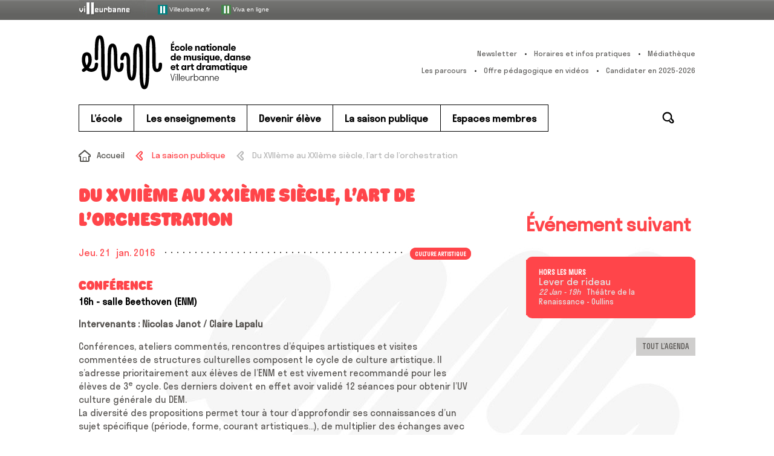

--- FILE ---
content_type: text/html; charset=UTF-8
request_url: https://enm-villeurbanne.fr/saison-publique/du-xviieme-au-xxieme-siecle-lart-de-lorchestration/
body_size: 10210
content:
<!doctype html>

<!--[if lt IE 9 ]> <html class="ie8" lang="fr-FR"> <![endif]-->
<!--[if (gt IE 9)|!(IE)]><!--> <html class="loading" lang="fr-FR"> <!--<![endif]-->

<head>

  <meta charset="UTF-8">

  <title>Du XVIIème au XXIème siècle, l&#039;art de l&#039;orchestration | ENM VilleurbanneENM &#8211; École nationale de musique, danse et art dramatique de Villeurbanne</title>
  

  <meta name="viewport" content="width=device-width, initial-scale=1.0">
  
  <link rel="stylesheet" href="https://enm-villeurbanne.fr/cms/wp-content/themes/default/style.css">
  <link rel="stylesheet" type="text/css" media="print" href="https://enm-villeurbanne.fr/cms/wp-content/themes/default/print.css" />
  <link rel="pingback" href="https://enm-villeurbanne.fr/cms/xmlrpc.php">

  <link rel="icon" type="image/x-icon" href="https://enm-villeurbanne.fr/cms/wp-content/themes/default/assets/icon/favicon.ico">
  <link rel="shortcut icon" type="image/x-icon" href="https://enm-villeurbanne.fr/cms/wp-content/themes/default/assets/icon/favicon.ico">
  <link rel="shortcut icon" type="image/png" href="https://enm-villeurbanne.fr/cms/wp-content/themes/default/assets/icon/favicon.png">
  <link rel="icon" type="image/gif" href="https://enm-villeurbanne.fr/cms/wp-content/themes/default/assets/icon/favicon.gif">
  <link rel="apple-touch-icon" href="https://enm-villeurbanne.fr/cms/wp-content/themes/default/assets/icon/apple-touch-icon.png">

  <script src="https://enm-villeurbanne.fr/cms/wp-content/themes/default/assets//vendor/modernizr-custom.js"></script>

  <meta name='robots' content='index, follow, max-image-preview:large, max-snippet:-1, max-video-preview:-1' />

	<!-- This site is optimized with the Yoast SEO plugin v23.7 - https://yoast.com/wordpress/plugins/seo/ -->
	<link rel="canonical" href="https://www.enm-villeurbanne.fr/saison-publique/du-xviieme-au-xxieme-siecle-lart-de-lorchestration/" />
	<meta property="og:locale" content="fr_FR" />
	<meta property="og:type" content="article" />
	<meta property="og:title" content="Du XVIIème au XXIème siècle, l&#039;art de l&#039;orchestration | ENM Villeurbanne" />
	<meta property="og:description" content="Séance ouverte prioritairement aux élèves de l&#039;ENM" />
	<meta property="og:url" content="https://www.enm-villeurbanne.fr/saison-publique/du-xviieme-au-xxieme-siecle-lart-de-lorchestration/" />
	<meta property="og:site_name" content="ENM - École nationale de musique, danse et art dramatique de Villeurbanne" />
	<meta property="article:modified_time" content="2015-12-03T14:06:13+00:00" />
	<meta name="twitter:card" content="summary_large_image" />
	<!-- / Yoast SEO plugin. -->


<link rel='dns-prefetch' href='//ajax.googleapis.com' />
<link rel="alternate" type="application/rss+xml" title="ENM - École nationale de musique, danse et art dramatique de Villeurbanne &raquo; Flux" href="https://enm-villeurbanne.fr/feed/" />
<link rel='stylesheet' id='wp-block-library-css' href='https://enm-villeurbanne.fr/cms/wp-includes/css/dist/block-library/style.min.css?ver=2c079310138a8ddf51bd47667ae93581' type='text/css' media='all' />
<style id='classic-theme-styles-inline-css' type='text/css'>
/*! This file is auto-generated */
.wp-block-button__link{color:#fff;background-color:#32373c;border-radius:9999px;box-shadow:none;text-decoration:none;padding:calc(.667em + 2px) calc(1.333em + 2px);font-size:1.125em}.wp-block-file__button{background:#32373c;color:#fff;text-decoration:none}
</style>
<style id='global-styles-inline-css' type='text/css'>
:root{--wp--preset--aspect-ratio--square: 1;--wp--preset--aspect-ratio--4-3: 4/3;--wp--preset--aspect-ratio--3-4: 3/4;--wp--preset--aspect-ratio--3-2: 3/2;--wp--preset--aspect-ratio--2-3: 2/3;--wp--preset--aspect-ratio--16-9: 16/9;--wp--preset--aspect-ratio--9-16: 9/16;--wp--preset--color--black: #000000;--wp--preset--color--cyan-bluish-gray: #abb8c3;--wp--preset--color--white: #ffffff;--wp--preset--color--pale-pink: #f78da7;--wp--preset--color--vivid-red: #cf2e2e;--wp--preset--color--luminous-vivid-orange: #ff6900;--wp--preset--color--luminous-vivid-amber: #fcb900;--wp--preset--color--light-green-cyan: #7bdcb5;--wp--preset--color--vivid-green-cyan: #00d084;--wp--preset--color--pale-cyan-blue: #8ed1fc;--wp--preset--color--vivid-cyan-blue: #0693e3;--wp--preset--color--vivid-purple: #9b51e0;--wp--preset--gradient--vivid-cyan-blue-to-vivid-purple: linear-gradient(135deg,rgba(6,147,227,1) 0%,rgb(155,81,224) 100%);--wp--preset--gradient--light-green-cyan-to-vivid-green-cyan: linear-gradient(135deg,rgb(122,220,180) 0%,rgb(0,208,130) 100%);--wp--preset--gradient--luminous-vivid-amber-to-luminous-vivid-orange: linear-gradient(135deg,rgba(252,185,0,1) 0%,rgba(255,105,0,1) 100%);--wp--preset--gradient--luminous-vivid-orange-to-vivid-red: linear-gradient(135deg,rgba(255,105,0,1) 0%,rgb(207,46,46) 100%);--wp--preset--gradient--very-light-gray-to-cyan-bluish-gray: linear-gradient(135deg,rgb(238,238,238) 0%,rgb(169,184,195) 100%);--wp--preset--gradient--cool-to-warm-spectrum: linear-gradient(135deg,rgb(74,234,220) 0%,rgb(151,120,209) 20%,rgb(207,42,186) 40%,rgb(238,44,130) 60%,rgb(251,105,98) 80%,rgb(254,248,76) 100%);--wp--preset--gradient--blush-light-purple: linear-gradient(135deg,rgb(255,206,236) 0%,rgb(152,150,240) 100%);--wp--preset--gradient--blush-bordeaux: linear-gradient(135deg,rgb(254,205,165) 0%,rgb(254,45,45) 50%,rgb(107,0,62) 100%);--wp--preset--gradient--luminous-dusk: linear-gradient(135deg,rgb(255,203,112) 0%,rgb(199,81,192) 50%,rgb(65,88,208) 100%);--wp--preset--gradient--pale-ocean: linear-gradient(135deg,rgb(255,245,203) 0%,rgb(182,227,212) 50%,rgb(51,167,181) 100%);--wp--preset--gradient--electric-grass: linear-gradient(135deg,rgb(202,248,128) 0%,rgb(113,206,126) 100%);--wp--preset--gradient--midnight: linear-gradient(135deg,rgb(2,3,129) 0%,rgb(40,116,252) 100%);--wp--preset--font-size--small: 13px;--wp--preset--font-size--medium: 20px;--wp--preset--font-size--large: 36px;--wp--preset--font-size--x-large: 42px;--wp--preset--spacing--20: 0.44rem;--wp--preset--spacing--30: 0.67rem;--wp--preset--spacing--40: 1rem;--wp--preset--spacing--50: 1.5rem;--wp--preset--spacing--60: 2.25rem;--wp--preset--spacing--70: 3.38rem;--wp--preset--spacing--80: 5.06rem;--wp--preset--shadow--natural: 6px 6px 9px rgba(0, 0, 0, 0.2);--wp--preset--shadow--deep: 12px 12px 50px rgba(0, 0, 0, 0.4);--wp--preset--shadow--sharp: 6px 6px 0px rgba(0, 0, 0, 0.2);--wp--preset--shadow--outlined: 6px 6px 0px -3px rgba(255, 255, 255, 1), 6px 6px rgba(0, 0, 0, 1);--wp--preset--shadow--crisp: 6px 6px 0px rgba(0, 0, 0, 1);}:where(.is-layout-flex){gap: 0.5em;}:where(.is-layout-grid){gap: 0.5em;}body .is-layout-flex{display: flex;}.is-layout-flex{flex-wrap: wrap;align-items: center;}.is-layout-flex > :is(*, div){margin: 0;}body .is-layout-grid{display: grid;}.is-layout-grid > :is(*, div){margin: 0;}:where(.wp-block-columns.is-layout-flex){gap: 2em;}:where(.wp-block-columns.is-layout-grid){gap: 2em;}:where(.wp-block-post-template.is-layout-flex){gap: 1.25em;}:where(.wp-block-post-template.is-layout-grid){gap: 1.25em;}.has-black-color{color: var(--wp--preset--color--black) !important;}.has-cyan-bluish-gray-color{color: var(--wp--preset--color--cyan-bluish-gray) !important;}.has-white-color{color: var(--wp--preset--color--white) !important;}.has-pale-pink-color{color: var(--wp--preset--color--pale-pink) !important;}.has-vivid-red-color{color: var(--wp--preset--color--vivid-red) !important;}.has-luminous-vivid-orange-color{color: var(--wp--preset--color--luminous-vivid-orange) !important;}.has-luminous-vivid-amber-color{color: var(--wp--preset--color--luminous-vivid-amber) !important;}.has-light-green-cyan-color{color: var(--wp--preset--color--light-green-cyan) !important;}.has-vivid-green-cyan-color{color: var(--wp--preset--color--vivid-green-cyan) !important;}.has-pale-cyan-blue-color{color: var(--wp--preset--color--pale-cyan-blue) !important;}.has-vivid-cyan-blue-color{color: var(--wp--preset--color--vivid-cyan-blue) !important;}.has-vivid-purple-color{color: var(--wp--preset--color--vivid-purple) !important;}.has-black-background-color{background-color: var(--wp--preset--color--black) !important;}.has-cyan-bluish-gray-background-color{background-color: var(--wp--preset--color--cyan-bluish-gray) !important;}.has-white-background-color{background-color: var(--wp--preset--color--white) !important;}.has-pale-pink-background-color{background-color: var(--wp--preset--color--pale-pink) !important;}.has-vivid-red-background-color{background-color: var(--wp--preset--color--vivid-red) !important;}.has-luminous-vivid-orange-background-color{background-color: var(--wp--preset--color--luminous-vivid-orange) !important;}.has-luminous-vivid-amber-background-color{background-color: var(--wp--preset--color--luminous-vivid-amber) !important;}.has-light-green-cyan-background-color{background-color: var(--wp--preset--color--light-green-cyan) !important;}.has-vivid-green-cyan-background-color{background-color: var(--wp--preset--color--vivid-green-cyan) !important;}.has-pale-cyan-blue-background-color{background-color: var(--wp--preset--color--pale-cyan-blue) !important;}.has-vivid-cyan-blue-background-color{background-color: var(--wp--preset--color--vivid-cyan-blue) !important;}.has-vivid-purple-background-color{background-color: var(--wp--preset--color--vivid-purple) !important;}.has-black-border-color{border-color: var(--wp--preset--color--black) !important;}.has-cyan-bluish-gray-border-color{border-color: var(--wp--preset--color--cyan-bluish-gray) !important;}.has-white-border-color{border-color: var(--wp--preset--color--white) !important;}.has-pale-pink-border-color{border-color: var(--wp--preset--color--pale-pink) !important;}.has-vivid-red-border-color{border-color: var(--wp--preset--color--vivid-red) !important;}.has-luminous-vivid-orange-border-color{border-color: var(--wp--preset--color--luminous-vivid-orange) !important;}.has-luminous-vivid-amber-border-color{border-color: var(--wp--preset--color--luminous-vivid-amber) !important;}.has-light-green-cyan-border-color{border-color: var(--wp--preset--color--light-green-cyan) !important;}.has-vivid-green-cyan-border-color{border-color: var(--wp--preset--color--vivid-green-cyan) !important;}.has-pale-cyan-blue-border-color{border-color: var(--wp--preset--color--pale-cyan-blue) !important;}.has-vivid-cyan-blue-border-color{border-color: var(--wp--preset--color--vivid-cyan-blue) !important;}.has-vivid-purple-border-color{border-color: var(--wp--preset--color--vivid-purple) !important;}.has-vivid-cyan-blue-to-vivid-purple-gradient-background{background: var(--wp--preset--gradient--vivid-cyan-blue-to-vivid-purple) !important;}.has-light-green-cyan-to-vivid-green-cyan-gradient-background{background: var(--wp--preset--gradient--light-green-cyan-to-vivid-green-cyan) !important;}.has-luminous-vivid-amber-to-luminous-vivid-orange-gradient-background{background: var(--wp--preset--gradient--luminous-vivid-amber-to-luminous-vivid-orange) !important;}.has-luminous-vivid-orange-to-vivid-red-gradient-background{background: var(--wp--preset--gradient--luminous-vivid-orange-to-vivid-red) !important;}.has-very-light-gray-to-cyan-bluish-gray-gradient-background{background: var(--wp--preset--gradient--very-light-gray-to-cyan-bluish-gray) !important;}.has-cool-to-warm-spectrum-gradient-background{background: var(--wp--preset--gradient--cool-to-warm-spectrum) !important;}.has-blush-light-purple-gradient-background{background: var(--wp--preset--gradient--blush-light-purple) !important;}.has-blush-bordeaux-gradient-background{background: var(--wp--preset--gradient--blush-bordeaux) !important;}.has-luminous-dusk-gradient-background{background: var(--wp--preset--gradient--luminous-dusk) !important;}.has-pale-ocean-gradient-background{background: var(--wp--preset--gradient--pale-ocean) !important;}.has-electric-grass-gradient-background{background: var(--wp--preset--gradient--electric-grass) !important;}.has-midnight-gradient-background{background: var(--wp--preset--gradient--midnight) !important;}.has-small-font-size{font-size: var(--wp--preset--font-size--small) !important;}.has-medium-font-size{font-size: var(--wp--preset--font-size--medium) !important;}.has-large-font-size{font-size: var(--wp--preset--font-size--large) !important;}.has-x-large-font-size{font-size: var(--wp--preset--font-size--x-large) !important;}
:where(.wp-block-post-template.is-layout-flex){gap: 1.25em;}:where(.wp-block-post-template.is-layout-grid){gap: 1.25em;}
:where(.wp-block-columns.is-layout-flex){gap: 2em;}:where(.wp-block-columns.is-layout-grid){gap: 2em;}
:root :where(.wp-block-pullquote){font-size: 1.5em;line-height: 1.6;}
</style>
<link rel='stylesheet' id='osm-map-css-css' href='https://enm-villeurbanne.fr/cms/wp-content/plugins/osm/css/osm_map.css?ver=2c079310138a8ddf51bd47667ae93581' type='text/css' media='all' />
<link rel='stylesheet' id='osm-ol3-css-css' href='https://enm-villeurbanne.fr/cms/wp-content/plugins/osm/js/OL/7.1.0/ol.css?ver=2c079310138a8ddf51bd47667ae93581' type='text/css' media='all' />
<link rel='stylesheet' id='osm-ol3-ext-css-css' href='https://enm-villeurbanne.fr/cms/wp-content/plugins/osm/css/osm_map_v3.css?ver=2c079310138a8ddf51bd47667ae93581' type='text/css' media='all' />
<link rel='stylesheet' id='page-list-style-css' href='https://enm-villeurbanne.fr/cms/wp-content/plugins/page-list/css/page-list.css?ver=5.9' type='text/css' media='all' />
<link rel='stylesheet' id='responsive-lightbox-nivo-css' href='https://enm-villeurbanne.fr/cms/wp-content/plugins/responsive-lightbox/assets/nivo/nivo-lightbox.min.css?ver=1.3.1' type='text/css' media='all' />
<link rel='stylesheet' id='responsive-lightbox-nivo-default-css' href='https://enm-villeurbanne.fr/cms/wp-content/plugins/responsive-lightbox/assets/nivo/themes/default/default.css?ver=1.3.1' type='text/css' media='all' />
<link rel='stylesheet' id='newsletter-css' href='https://enm-villeurbanne.fr/cms/wp-content/plugins/newsletter/style.css?ver=9.1.0' type='text/css' media='all' />
<script type="text/javascript" src="https://ajax.googleapis.com/ajax/libs/jquery/1.10.2/jquery.min.js?ver=latest" id="jquery-js"></script>
<script type="text/javascript" src="https://enm-villeurbanne.fr/cms/wp-content/plugins/osm/js/OL/2.13.1/OpenLayers.js?ver=2c079310138a8ddf51bd47667ae93581" id="osm-ol-library-js"></script>
<script type="text/javascript" src="https://enm-villeurbanne.fr/cms/wp-content/plugins/osm/js/OSM/openlayers/OpenStreetMap.js?ver=2c079310138a8ddf51bd47667ae93581" id="osm-osm-library-js"></script>
<script type="text/javascript" src="https://enm-villeurbanne.fr/cms/wp-content/plugins/osm/js/OSeaM/harbours.js?ver=2c079310138a8ddf51bd47667ae93581" id="osm-harbours-library-js"></script>
<script type="text/javascript" src="https://enm-villeurbanne.fr/cms/wp-content/plugins/osm/js/OSeaM/map_utils.js?ver=2c079310138a8ddf51bd47667ae93581" id="osm-map-utils-library-js"></script>
<script type="text/javascript" src="https://enm-villeurbanne.fr/cms/wp-content/plugins/osm/js/OSeaM/utilities.js?ver=2c079310138a8ddf51bd47667ae93581" id="osm-utilities-library-js"></script>
<script type="text/javascript" src="https://enm-villeurbanne.fr/cms/wp-content/plugins/osm/js/osm-plugin-lib.js?ver=2c079310138a8ddf51bd47667ae93581" id="OsmScript-js"></script>
<script type="text/javascript" src="https://enm-villeurbanne.fr/cms/wp-content/plugins/osm/js/polyfill/v2/polyfill.min.js?features=requestAnimationFrame%2CElement.prototype.classList%2CURL&amp;ver=2c079310138a8ddf51bd47667ae93581" id="osm-polyfill-js"></script>
<script type="text/javascript" src="https://enm-villeurbanne.fr/cms/wp-content/plugins/osm/js/OL/7.1.0/ol.js?ver=2c079310138a8ddf51bd47667ae93581" id="osm-ol3-library-js"></script>
<script type="text/javascript" src="https://enm-villeurbanne.fr/cms/wp-content/plugins/osm/js/osm-v3-plugin-lib.js?ver=2c079310138a8ddf51bd47667ae93581" id="osm-ol3-ext-library-js"></script>
<script type="text/javascript" src="https://enm-villeurbanne.fr/cms/wp-content/plugins/osm/js/osm-metabox-events.js?ver=2c079310138a8ddf51bd47667ae93581" id="osm-ol3-metabox-events-js"></script>
<script type="text/javascript" src="https://enm-villeurbanne.fr/cms/wp-content/plugins/osm/js/osm-startup-lib.js?ver=2c079310138a8ddf51bd47667ae93581" id="osm-map-startup-js"></script>
<script type="text/javascript" src="https://enm-villeurbanne.fr/cms/wp-content/plugins/responsive-lightbox/assets/infinitescroll/infinite-scroll.pkgd.min.js?ver=4.0.1" id="responsive-lightbox-infinite-scroll-js"></script>
<script type="text/javascript"> 

/**  all layers have to be in this global array - in further process each map will have something like vectorM[map_ol3js_n][layer_n] */
var vectorM = [[]];


/** put translations from PHP/mo to JavaScript */
var translations = [];

/** global GET-Parameters */
var HTTP_GET_VARS = [];

</script><!-- OSM plugin V6.1.9: did not add geo meta tags. --> 
<!-- Analytics by WP Statistics - https://wp-statistics.com -->
<link rel="icon" href="https://enm-villeurbanne.fr/cms/wp-content/uploads/2023/12/cropped-favicon-enm-noir-icon-app-512px-32x32.png" sizes="32x32" />
<link rel="icon" href="https://enm-villeurbanne.fr/cms/wp-content/uploads/2023/12/cropped-favicon-enm-noir-icon-app-512px-192x192.png" sizes="192x192" />
<link rel="apple-touch-icon" href="https://enm-villeurbanne.fr/cms/wp-content/uploads/2023/12/cropped-favicon-enm-noir-icon-app-512px-180x180.png" />
<meta name="msapplication-TileImage" content="https://enm-villeurbanne.fr/cms/wp-content/uploads/2023/12/cropped-favicon-enm-noir-icon-app-512px-270x270.png" />

</head>

<body class="evenement-template-default single single-evenement postid-3624 evenement-du-xviieme-au-xxieme-siecle-lart-de-lorchestration">



<div id="navigTop">
  <div id="top" class="center">
    
    <a href="https://www.villeurbanne.fr/" target="_blank" title="villeurbanne.fr - S’ouvre dans une nouvelle fenêtre">
    <img src="https://enm-villeurbanne.fr/cms/wp-content/themes/default/assets//images/topbar_villeurbanneTxt.jpg" alt="Ville de Villeurbanne">
    </a>
    
    <a href="https://www.villeurbanne.fr/" target="_blank" title="villeurbanne.fr - S’ouvre dans une nouvelle fenêtre">
      <img alt="Villeurbanne" src="https://enm-villeurbanne.fr/cms/wp-content/themes/default/assets//images/picto_villeurbanne.gif">
      Villeurbanne.fr
    </a>
    
    <a href="https://viva.villeurbanne.fr/" target="_blank">
      <img alt="Viva en ligne" src="https://enm-villeurbanne.fr/cms/wp-content/themes/default/assets//images/picto_viva.png">
      Viva en ligne
    </a>
    
  </div>
</div>






<header class="header">




  <div class="main-header">

    <div class="header-logo"><a class="background-rainbow" href="https://enm-villeurbanne.fr">ENM &#8211; École nationale de musique, danse et art dramatique de Villeurbanne</a></div>

    <nav class="secondary-navigation">
      <ul id="menu-outils-header" class=""><li id="menu-item-4520" class="newsletter menu-item menu-item-type-post_type menu-item-object-page menu-item-4520 menu-item-?page_id=4454"><a href="https://enm-villeurbanne.fr/?page_id=4454">Newsletter</a></li><li id="menu-item-94" class="infos menu-item menu-item-type-post_type menu-item-object-page menu-item-94 menu-item-infos-pratiques"><a href="https://enm-villeurbanne.fr/ecole/infos-pratiques/">Horaires et infos pratiques</a></li><li id="menu-item-95" class="media menu-item menu-item-type-post_type menu-item-object-page menu-item-95 menu-item-mediatheque"><a href="https://enm-villeurbanne.fr/secondaires/mediatheque/">Médiathèque</a></li>
</ul><ul id="menu-secondaire" class=""><li id="menu-item-15035" class="menu-item menu-item-type-post_type menu-item-object-page menu-item-15035 menu-item-les-parcours"><a href="https://enm-villeurbanne.fr/enseignements/offre-pedagogique/les-parcours/">Les parcours</a></li><li id="menu-item-22466" class="menu-item menu-item-type-post_type menu-item-object-page menu-item-22466 menu-item-offre-pedagogique-en-videos"><a href="https://enm-villeurbanne.fr/enseignements/offre-pedagogique/offre-pedagogique-en-videos/">Offre pédagogique en vidéos</a></li><li id="menu-item-26903" class="menu-item menu-item-type-post_type menu-item-object-page menu-item-26903 menu-item-comment-candidater"><a href="https://enm-villeurbanne.fr/devenir-eleve/comment-candidater/">Candidater en 2025-2026</a></li>
</ul>    </nav>
    
    <div class="toggle-menu-button">MENU</div>
    
  </div> <!-- /.main-header -->




  <nav class="main-navigation"> <div class="wrap">

    <ul id="menu-principal" class="dl-menu dropdown-first"><li id="menu-item-44" class="menu-item color-maroon menu-item-type-post_type menu-item-object-page menu-item-has-children menu-item-44 menu-item-ecole"><a href="https://enm-villeurbanne.fr/ecole/">L’école</a><ul class='sub-menu dl-submenu dropdown-second'><li id="menu-item-121" class="menu-item menu-item-type-post_type menu-item-object-page menu-item-has-children menu-item-121 menu-item-presentation"><a href="https://enm-villeurbanne.fr/ecole/presentation/">Présentation</a><ul class='sub-menu dl-submenu dropdown-third'><li id="menu-item-1060" class="menu-item menu-item-type-post_type menu-item-object-page menu-item-1060 menu-item-missions-et-valeurs"><a href="https://enm-villeurbanne.fr/ecole/presentation/missions-et-valeurs/">Missions et valeurs</a></li><li id="menu-item-1099" class="menu-item menu-item-type-post_type menu-item-object-page menu-item-1099 menu-item-lenm-en-chiffres"><a href="https://enm-villeurbanne.fr/ecole/presentation/lenm-en-chiffres/">L’ENM en chiffres</a></li><li id="menu-item-307" class="menu-item menu-item-type-post_type menu-item-object-page menu-item-307 menu-item-visite-guidee"><a href="https://enm-villeurbanne.fr/ecole/presentation/visite-guidee/">Visite guidée</a></li><li id="menu-item-2534" class="menu-item menu-item-type-post_type menu-item-object-page menu-item-2534 menu-item-petite-histoire-de-lenm"><a href="https://enm-villeurbanne.fr/ecole/presentation/petite-histoire-de-lenm/">Petite histoire de l’ENM</a></li></ul></li><li id="menu-item-120" class="menu-item menu-item-type-post_type menu-item-object-page menu-item-has-children menu-item-120 menu-item-organisation"><a href="https://enm-villeurbanne.fr/ecole/organisation/">Organisation</a><ul class='sub-menu dl-submenu dropdown-third'><li id="menu-item-12848" class="menu-item menu-item-type-post_type menu-item-object-page menu-item-12848 menu-item-le-syndicat-mixte-de-gestion"><a href="https://enm-villeurbanne.fr/ecole/organisation/le-syndicat-mixte-de-gestion/">Le syndicat mixte de gestion</a></li><li id="menu-item-315" class="menu-item menu-item-type-post_type menu-item-object-page menu-item-315 menu-item-lequipe-administrative-et-technique"><a href="https://enm-villeurbanne.fr/ecole/organisation/lequipe-administrative-et-technique/">L’équipe administrative et technique</a></li><li id="menu-item-1776" class="menu-item menu-item-type-post_type menu-item-object-page menu-item-1776 menu-item-lequipe-pedagogique"><a href="https://enm-villeurbanne.fr/ecole/organisation/lequipe-pedagogique/">L’équipe pédagogique</a></li><li id="menu-item-17229" class="menu-item menu-item-type-post_type menu-item-object-page menu-item-17229 menu-item-association-des-eleves-et-parents-deleves-aepe-de-lenm"><a href="https://enm-villeurbanne.fr/ecole/organisation/association-des-eleves-et-parents-deleves-aepe-de-lenm/">Association des élèves et parents d’élèves</a></li><li id="menu-item-18934" class="menu-item menu-item-type-post_type menu-item-object-page menu-item-18934 menu-item-instances-de-concertation-de-lenm"><a href="https://enm-villeurbanne.fr/ecole/organisation/instances-de-concertation-de-lenm/">Instances de concertation</a></li><li id="menu-item-12595" class="menu-item menu-item-type-post_type menu-item-object-page menu-item-12595 menu-item-recrutement"><a href="https://enm-villeurbanne.fr/ecole/organisation/recrutement/">Recrutement</a></li></ul></li><li id="menu-item-20394" class="menu-item menu-item-type-post_type menu-item-object-page menu-item-has-children menu-item-20394 menu-item-une-ecole-bienveillante"><a href="https://enm-villeurbanne.fr/ecole/une-ecole-bienveillante/">Une école inclusive</a><ul class='sub-menu dl-submenu dropdown-third'><li id="menu-item-20396" class="menu-item menu-item-type-post_type menu-item-object-page menu-item-20396 menu-item-accueillir-le-handicap"><a href="https://enm-villeurbanne.fr/ecole/une-ecole-bienveillante/accueillir-le-handicap/">Accueillir le handicap</a></li><li id="menu-item-20397" class="menu-item menu-item-type-post_type menu-item-object-page menu-item-20397 menu-item-signalez-les-discriminations"><a href="https://enm-villeurbanne.fr/ecole/une-ecole-bienveillante/signalez-les-discriminations/">Signalez les discriminations</a></li></ul></li><li id="menu-item-118" class="menu-item menu-item-type-post_type menu-item-object-page menu-item-has-children menu-item-118 menu-item-actions-culturelles"><a href="https://enm-villeurbanne.fr/ecole/actions-culturelles/">Actions culturelles</a><ul class='sub-menu dl-submenu dropdown-third'><li id="menu-item-290" class="menu-item menu-item-type-post_type menu-item-object-page menu-item-290 menu-item-la-saison-de-spectacles"><a href="https://enm-villeurbanne.fr/ecole/actions-culturelles/la-saison-de-spectacles/">La saison de spectacles</a></li><li id="menu-item-294" class="menu-item menu-item-type-post_type menu-item-object-page menu-item-294 menu-item-partenariats"><a href="https://enm-villeurbanne.fr/ecole/actions-culturelles/partenariats/">Partenariats</a></li><li id="menu-item-291" class="menu-item menu-item-type-post_type menu-item-object-page menu-item-291 menu-item-dans-les-quartiers"><a href="https://enm-villeurbanne.fr/ecole/actions-culturelles/dans-les-quartiers/">Dans les quartiers</a></li><li id="menu-item-18176" class="menu-item menu-item-type-post_type menu-item-object-page menu-item-18176 menu-item-programmation-scolaire"><a href="https://enm-villeurbanne.fr/ecole/actions-culturelles/programmation-scolaire/">Programmation scolaire</a></li></ul></li><li id="menu-item-1000" class="menu-item menu-item-type-post_type menu-item-object-page menu-item-has-children menu-item-1000 menu-item-centre-de-ressources-documentaires"><a href="https://enm-villeurbanne.fr/ecole/centre-de-ressources-documentaires/">Médiathèque</a><ul class='sub-menu dl-submenu dropdown-third'><li id="menu-item-119" class="menu-item menu-item-type-post_type menu-item-object-page menu-item-119 menu-item-presentation-du-crd"><a href="https://enm-villeurbanne.fr/ecole/centre-de-ressources-documentaires/presentation-du-crd/">Présentation de la médiathèque</a></li><li id="menu-item-1001" class="menu-item menu-item-type-post_type menu-item-object-page menu-item-1001 menu-item-actualites-du-crd"><a href="https://enm-villeurbanne.fr/ecole/centre-de-ressources-documentaires/actualites-du-crd/">Les [I.nwi] de la Doc’</a></li><li id="menu-item-1182" class="menu-item menu-item-type-post_type menu-item-object-page menu-item-1182 menu-item-crd-pratique"><a href="https://enm-villeurbanne.fr/ecole/centre-de-ressources-documentaires/crd-pratique/">Médiathèque : pratique</a></li></ul></li><li id="menu-item-122" class="menu-item menu-item-type-post_type menu-item-object-page menu-item-has-children menu-item-122 menu-item-studio-denregistrement"><a href="https://enm-villeurbanne.fr/ecole/studio-denregistrement/">Studio d’enregistrement</a><ul class='sub-menu dl-submenu dropdown-third'><li id="menu-item-955" class="menu-item menu-item-type-post_type menu-item-object-page menu-item-955 menu-item-presentation-du-studio"><a href="https://enm-villeurbanne.fr/ecole/studio-denregistrement/presentation-du-studio/">Présentation du studio</a></li><li id="menu-item-303" class="menu-item menu-item-type-post_type menu-item-object-page menu-item-303 menu-item-les-risques-auditifs"><a href="https://enm-villeurbanne.fr/ecole/studio-denregistrement/les-risques-auditifs/">Les risques auditifs</a></li></ul></li><li id="menu-item-123" class="menu-item menu-item-type-post_type menu-item-object-page menu-item-123 menu-item-infos-pratiques"><a href="https://enm-villeurbanne.fr/ecole/infos-pratiques/">Horaires et infos pratiques</a></li></ul></li><li id="menu-item-45" class="menu-item color-crimson menu-item-type-post_type menu-item-object-page menu-item-has-children menu-item-45 menu-item-enseignements"><a href="https://enm-villeurbanne.fr/enseignements/">Les enseignements</a><ul class='sub-menu dl-submenu dropdown-second'><li id="menu-item-14822" class="menu-item menu-item-type-post_type menu-item-object-page menu-item-has-children menu-item-14822 menu-item-offre-pedagogique"><a href="https://enm-villeurbanne.fr/enseignements/offre-pedagogique/">Offre pédagogique</a><ul class='sub-menu dl-submenu dropdown-third'><li id="menu-item-12509" class="menu-item menu-item-type-post_type menu-item-object-page menu-item-12509 menu-item-les-disciplines-par-age"><a href="https://enm-villeurbanne.fr/enseignements/offre-pedagogique/les-disciplines-par-age/">Les disciplines par âge</a></li><li id="menu-item-1914" class="menu-item menu-item-type-post_type menu-item-object-page menu-item-1914 menu-item-index-alphabetique"><a href="https://enm-villeurbanne.fr/enseignements/offre-pedagogique/index-alphabetique/">Index alphabétique</a></li><li id="menu-item-14825" class="menu-item menu-item-type-post_type menu-item-object-page menu-item-14825 menu-item-les-parcours"><a href="https://enm-villeurbanne.fr/enseignements/offre-pedagogique/les-parcours/">Les parcours</a></li><li id="menu-item-14824" class="menu-item menu-item-type-post_type menu-item-object-page menu-item-14824 menu-item-apprendre-autrement-dispositifs-pedagogiques-en-musique"><a href="https://enm-villeurbanne.fr/enseignements/offre-pedagogique/apprendre-autrement-dispositifs-pedagogiques-en-musique/">Apprendre autrement (dispositifs pédagogiques en musique)</a></li><li id="menu-item-20284" class="menu-item menu-item-type-post_type menu-item-object-page menu-item-20284 menu-item-offre-pedagogique-en-videos"><a href="https://enm-villeurbanne.fr/enseignements/offre-pedagogique/offre-pedagogique-en-videos/">Offre pédagogique en vidéos</a></li></ul></li><li id="menu-item-103" class="menu-item menu-item-type-post_type menu-item-object-page menu-item-has-children menu-item-103 menu-item-musique"><a href="https://enm-villeurbanne.fr/enseignements/musique/">Musique</a><ul class='sub-menu dl-submenu dropdown-third'><li id="menu-item-336" class="menu-item menu-item-type-post_type menu-item-object-page menu-item-336 menu-item-chanson"><a href="https://enm-villeurbanne.fr/enseignements/musique/chanson/">Chanson</a></li><li id="menu-item-347" class="menu-item menu-item-type-post_type menu-item-object-page menu-item-347 menu-item-classique-contemporain"><a href="https://enm-villeurbanne.fr/enseignements/musique/classique-contemporain/">Classique à contemporain</a></li><li id="menu-item-104" class="menu-item menu-item-type-post_type menu-item-object-page menu-item-104 menu-item-formation-musicale"><a href="https://enm-villeurbanne.fr/enseignements/musique/formation-musicale/">Formation musicale</a></li><li id="menu-item-105" class="menu-item menu-item-type-post_type menu-item-object-page menu-item-105 menu-item-jazz"><a href="https://enm-villeurbanne.fr/enseignements/musique/jazz/">Jazz</a></li><li id="menu-item-106" class="menu-item menu-item-type-post_type menu-item-object-page menu-item-106 menu-item-musiques-anciennes"><a href="https://enm-villeurbanne.fr/enseignements/musique/musiques-anciennes/">Musiques anciennes</a></li><li id="menu-item-107" class="menu-item menu-item-type-post_type menu-item-object-page menu-item-107 menu-item-musiques-traditionnelles"><a href="https://enm-villeurbanne.fr/enseignements/musique/musiques-traditionnelles/">Musiques traditionnelles</a></li><li id="menu-item-108" class="menu-item menu-item-type-post_type menu-item-object-page menu-item-108 menu-item-rock-et-musiques-amplifiees"><a href="https://enm-villeurbanne.fr/enseignements/musique/rock-et-musiques-amplifiees/">Rock et musiques amplifiées</a></li></ul></li><li id="menu-item-3986" class="menu-item menu-item-type-post_type menu-item-object-page menu-item-has-children menu-item-3986 menu-item-ateliers-transversaux-master-class"><a href="https://enm-villeurbanne.fr/enseignements/ateliers-transversaux-master-class/">Ateliers / master-class / conférences</a><ul class='sub-menu dl-submenu dropdown-third'><li id="menu-item-3985" class="menu-item menu-item-type-post_type menu-item-object-page menu-item-3985 menu-item-ateliers-uv-dinvention"><a href="https://enm-villeurbanne.fr/enseignements/ateliers-transversaux-master-class/ateliers-uv-dinvention/">Ateliers UV d’invention</a></li><li id="menu-item-27411" class="menu-item menu-item-type-post_type menu-item-object-page menu-item-27411 menu-item-masterclass-25-26"><a href="https://enm-villeurbanne.fr/enseignements/ateliers-transversaux-master-class/masterclass-25-26/">Masterclass 25-26</a></li><li id="menu-item-27412" class="menu-item menu-item-type-post_type menu-item-object-page menu-item-27412 menu-item-cycle-culture-artistique-25-26"><a href="https://enm-villeurbanne.fr/la-saison-publique/cycle-culture-artistique-25-26/">Cycle culture artistique 25-26</a></li></ul></li><li id="menu-item-47" class="menu-item menu-item-type-post_type menu-item-object-page menu-item-47 menu-item-danse"><a href="https://enm-villeurbanne.fr/enseignements/danse/">Danse</a></li><li id="menu-item-48" class="menu-item menu-item-type-post_type menu-item-object-page menu-item-48 menu-item-theatre"><a href="https://enm-villeurbanne.fr/enseignements/theatre/">Théâtre</a></li><li id="menu-item-46" class="menu-item menu-item-type-post_type menu-item-object-page menu-item-46 menu-item-eveil"><a href="https://enm-villeurbanne.fr/enseignements/eveil/">Éveil</a></li><li id="menu-item-25827" class="menu-item menu-item-type-post_type menu-item-object-page menu-item-25827 menu-item-ppes"><a href="https://enm-villeurbanne.fr/enseignements/ppes/">PPES</a></li><li id="menu-item-49" class="menu-item menu-item-type-post_type menu-item-object-page menu-item-49 menu-item-hors-les-murs"><a href="https://enm-villeurbanne.fr/enseignements/hors-les-murs/">Hors les murs</a></li></ul></li><li id="menu-item-51" class="menu-item color-marine menu-item-type-post_type menu-item-object-page menu-item-has-children menu-item-51 menu-item-devenir-eleve"><a href="https://enm-villeurbanne.fr/devenir-eleve/">Devenir élève</a><ul class='sub-menu dl-submenu dropdown-second'><li id="menu-item-14832" class="menu-item menu-item-type-post_type menu-item-object-page menu-item-14832 menu-item-comment-candidater"><a href="https://enm-villeurbanne.fr/devenir-eleve/comment-candidater/">Comment candidater pour 2025-2026 ?</a></li><li id="menu-item-14831" class="menu-item menu-item-type-post_type menu-item-object-page menu-item-14831 menu-item-combien-ca-coute"><a href="https://enm-villeurbanne.fr/devenir-eleve/combien-ca-coute/">Combien ça coûte ?</a></li><li id="menu-item-15677" class="menu-item menu-item-type-post_type menu-item-object-page menu-item-15677 menu-item-lecole-au-quotidien"><a href="https://enm-villeurbanne.fr/devenir-eleve/lecole-au-quotidien/">L’école au quotidien</a></li><li id="menu-item-14961" class="menu-item menu-item-type-post_type menu-item-object-page menu-item-14961 menu-item-documents-a-telecharger"><a href="https://enm-villeurbanne.fr/devenir-eleve/documents-a-telecharger/">Documents à télécharger</a></li></ul></li><li id="menu-item-87" class="menu-item color-violet menu-item-type-custom menu-item-object-custom menu-item-has-children menu-item-87 menu-item-la-saison-publique"><a href="https://www.enm-villeurbanne.fr/cms/saison-publique/">La saison publique</a><ul class='sub-menu dl-submenu dropdown-second'><li id="menu-item-437" class="menu-item menu-item-type-custom menu-item-object-custom menu-item-437 menu-item-tout-lagenda"><a href="https://www.enm-villeurbanne.fr/saison-publique/">Tout l&rsquo;agenda</a></li><li id="menu-item-761" class="menu-item menu-item-type-post_type menu-item-object-page menu-item-has-children menu-item-761 menu-item-la-saison-publique"><a href="https://enm-villeurbanne.fr/la-saison-publique/">La saison publique</a><ul class='sub-menu dl-submenu dropdown-third'><li id="menu-item-27283" class="menu-item menu-item-type-post_type menu-item-object-page menu-item-27283 menu-item-presentation-de-la-saison-25-26"><a href="https://enm-villeurbanne.fr/ecole/actions-culturelles/la-saison-de-spectacles/presentation-de-la-saison-25-26/">Présentation de la saison 25-26</a></li><li id="menu-item-27276" class="menu-item menu-item-type-post_type menu-item-object-page menu-item-27276 menu-item-cycle-culture-artistique-25-26"><a href="https://enm-villeurbanne.fr/la-saison-publique/cycle-culture-artistique-25-26/">Cycle culture artistique 25-26</a></li><li id="menu-item-27275" class="menu-item menu-item-type-post_type menu-item-object-page menu-item-27275 menu-item-masterclass-25-26"><a href="https://enm-villeurbanne.fr/enseignements/ateliers-transversaux-master-class/masterclass-25-26/">Masterclass 25-26</a></li><li id="menu-item-6996" class="menu-item menu-item-type-post_type menu-item-object-page menu-item-6996 menu-item-les-partenaires-de-la-saison-publique"><a href="https://enm-villeurbanne.fr/la-saison-publique/les-partenaires-de-la-saison-publique/">Les partenaires de la saison publique</a></li><li id="menu-item-759" class="menu-item menu-item-type-post_type menu-item-object-page menu-item-759 menu-item-les-concerts-nomades"><a href="https://enm-villeurbanne.fr/la-saison-publique/les-concerts-nomades/">Les concerts nomades</a></li></ul></li><li id="menu-item-22698" class="menu-item menu-item-type-post_type menu-item-object-page menu-item-has-children menu-item-22698 menu-item-temps-forts"><a href="https://enm-villeurbanne.fr/la-saison-publique/temps-forts/">Temps forts</a><ul class='sub-menu dl-submenu dropdown-third'><li id="menu-item-27525" class="menu-item menu-item-type-post_type menu-item-object-page menu-item-27525 menu-item-semaine-de-la-culture-et-de-la-creation"><a href="https://enm-villeurbanne.fr/la-saison-publique/semaine-de-la-culture-et-de-la-creation/">SEMAINE DE LA CULTURE ET DE LA CRÉATION</a></li><li id="menu-item-26114" class="menu-item menu-item-type-post_type menu-item-object-page menu-item-26114 menu-item-solstice%c2%b7s-festival-de-la-creation-amateur"><a href="https://enm-villeurbanne.fr/solstice%c2%b7s-festival-de-la-creation-amateur/">SOLSTICE·S – FESTIVAL DE LA CRÉATION AMATEUR</a></li><li id="menu-item-25309" class="menu-item menu-item-type-post_type menu-item-object-page menu-item-25309 menu-item-douces-memoires-lexposition"><a href="https://enm-villeurbanne.fr/la-saison-publique/temps-forts/douces-memoires-lexposition/">DOUCES MÉMOIRES – L’EXPOSITION</a></li></ul></li><li id="menu-item-1300" class="menu-item menu-item-type-post_type menu-item-object-page menu-item-has-children menu-item-1300 menu-item-la-saison-pratique"><a href="https://enm-villeurbanne.fr/la-saison-publique/la-saison-pratique/">La saison pratique</a><ul class='sub-menu dl-submenu dropdown-third'><li id="menu-item-1328" class="menu-item menu-item-type-post_type menu-item-object-page menu-item-1328 menu-item-reservations"><a href="https://enm-villeurbanne.fr/la-saison-publique/la-saison-pratique/reservations/">Réservations et accueil des spectateurs</a></li></ul></li><li id="menu-item-568" class="menu-item menu-item-type-post_type menu-item-object-page menu-item-568 menu-item-multimedia"><a href="https://enm-villeurbanne.fr/la-saison-publique/multimedia/">Multimédia</a></li></ul></li><li id="menu-item-24387" class="menu-item color-maroon menu-item-type-custom menu-item-object-custom menu-item-has-children menu-item-24387 menu-item-espaces-membres"><a>Espaces membres</a><ul class='sub-menu dl-submenu dropdown-second'><li id="menu-item-24388" class="menu-item menu-item-type-custom menu-item-object-custom menu-item-24388 menu-item-mes-demarches-administratives-via-mon-extranet-usager"><a href="https://www.imuse-villeurbanne.fr/extranet/extranet2/portail_nc.php?p=nc_connexion&#038;t=usager">Mes démarches administratives via mon extranet Usager</a></li><li id="menu-item-16689" class="menu-item menu-item-type-custom menu-item-object-custom menu-item-16689 menu-item-espace-membres"><a href="https://www.laclasse.com">Mes outils pédagogiques via mon compte laclasse.com</a></li></ul></li>
</ul>    
    <div class="header-search collapsed">
      <form role="search" method="get" id="searchform" class="searchform" action="https://enm-villeurbanne.fr/">
        <label class="screen-reader-text" for="s">Recherche pour :</label>
        <span class="field"><input type="text" value="" name="s" id="s" placeholder="Rechercher" required="required"></span>
        <button type="submit" name="submit" id="submit">Rechercher</button>
        <a href="#" class="header-search-submit">Rechercher</a>
      </form>
    </div>

    <div class="secondary-placeholder"></div>

  </div> </nav>
  <!-- main-navigation -->
  
  <div class="nav-decaration color-violet"><div class="wrap"></div></div>


</header>










  <div class="breadcrumbs-element color-violet"> <div class="breadcrumbs-wrapper">
    <ul class="breadcrumbs-list"> <li class="home"><a href="https://enm-villeurbanne.fr/">Accueil</a></li><li><a href="https://enm-villeurbanne.fr/saison-publique">La saison publique</a></li><li class="current"><a href="https://enm-villeurbanne.fr/saison-publique/du-xviieme-au-xxieme-siecle-lart-de-lorchestration/">Du XVIIème au XXIème siècle, l&rsquo;art de l&rsquo;orchestration</a></li> </ul>
  </div> </div>



<div class="content-wrapper color-violet">

  <div class="main-content">


  <article class="post article-du-xviieme-au-xxieme-siecle-lart-de-lorchestration color-violet">


    <h1 class="page-main-title">Du XVIIème au XXIème siècle, l&rsquo;art de l&rsquo;orchestration</h1>


		

<div class="date-element">
<p class="date-left"><span class="date-day">jeu. 21</span> <span class="date-month">Jan. 2016</span></p>



<span class="dotted-divider"></span>
<p class="date-right"><a class="date-category" data-term-id="42">Culture artistique</a></p>
</div><!-- /.date-element -->


					
			<p class="category-title">Conférence </p>			
			<p class="news-place"><span class="date-time">16h</span>			 - salle Beethoven (ENM)</p>			
		

		<div class="table-of-contents" style="display: none;"></div>

    <p><strong>Intervenants : Nicolas Janot / Claire Lapalu<br />
</strong></p>
<p>Conférences, ateliers commentés, rencontres d’équipes artistiques et visites commentées de structures culturelles composent le cycle de culture artistique. Il s’adresse prioritairement aux élèves de l’ENM et est vivement recommandé pour les élèves de 3<sup>e</sup> cycle. Ces derniers doivent en effet avoir validé 12 séances pour obtenir l’UV culture générale du DEM.<br />
La diversité des propositions permet tour à tour d’approfondir ses connaissances d’un sujet spécifique (période, forme, courant artistiques…), de multiplier des échanges avec des professionnels ou encore de découvrir une discipline ou un champ de création inconnu jusqu’alors.</p>
<p><strong>Séance ouverte prioritairement aux élèves de l&rsquo;ENM</strong></p>



  </article> <!-- /post -->


</div>
<!-- /.main-content -->

<div class="sidebar-content">

    




	<div class="sidebar-block-wrapper">
		<h2 class="sidebar-title agenda-title">Événement suivant</h2>
		<div class="sidebar-block block-right block-agenda">
			
<div class="event-block event-item" data-timestamp="01-22-2016">

  <p class="event-category"><a href="#">Hors les murs</a></p>
  <p class="event-title"><a href="https://enm-villeurbanne.fr/saison-publique/lever-de-rideau/">Lever de rideau</a></p>

	<p>
		    <span class="event-date">22 Jan</span>
	    <span class="event-time">19h</span>
	    <span class="event-place">Théâtre de la Renaissance - Oullins</span>
		</p>

</div>
		</div>
		<p class="read-more agenda-more sidebar-more">
			<a href="https://enm-villeurbanne.fr/saison-publique">Tout l’agenda</a>
		</p>
	</div> <!-- agenda-wrapper -->











































</div>
<!-- /.sidebar -->


</div>
<!-- /.content-wrapper -->





<footer class="footer">
    <div class="footer-wrap">

        <div class="footer-segment-one">
            <div class="wrap">

                <div class="footer-logo">
                    <a href="https://enm-villeurbanne.fr">ENM</a>
                </div>

                <div class="footer-navigation">
                    <ul id="menu-menu-en-bas-de-page" class="footer-nav-links"><li id="menu-item-43" class="menu-item menu-item-type-post_type menu-item-object-page menu-item-privacy-policy menu-item-43 menu-item-mentions-legales-et-donnees-personnelles"><a rel="privacy-policy" href="https://enm-villeurbanne.fr/autres-liens/mentions-legales-et-donnees-personnelles/">Mentions légales et donneés personnelles</a></li><li id="menu-item-2611" class="menu-item menu-item-type-custom menu-item-object-custom menu-item-2611 menu-item-plan-du-site"><a href="https://www.enm-villeurbanne.fr/autres-liens/plan-du-site/">Plan du site</a></li><li id="menu-item-21260" class="menu-item menu-item-type-post_type menu-item-object-page menu-item-21260 menu-item-faq"><a href="https://enm-villeurbanne.fr/ecole/infos-pratiques/faq/">FAQ &#8211; Foire aux questions</a></li>
</ul><ul id="menu-outils-footer" class="footer-nav-tools"><li id="menu-item-145" class="contact menu-item menu-item-type-post_type menu-item-object-page menu-item-145 menu-item-infos-pratiques"><a href="https://enm-villeurbanne.fr/ecole/infos-pratiques/">Contact</a></li><li id="menu-item-18147" class="menu-item menu-item-type-post_type menu-item-object-page menu-item-18147 menu-item-pack-rentree-enseignants"><a href="https://enm-villeurbanne.fr/autres-liens/pack-rentree-enseignants/">Pack rentrée Enseignant.es</a></li>
</ul>                </div>

            </div>
        </div>
        <!-- /.segment-one -->


        <div class="footer-segment-two">
            <div class="wrap">


                <div class="footer-newsletter-form">
                    <h2>Inscription newsletter</h2>
                    <a class="newsletter-subscribe" href="https://www.enm-villeurbanne.fr/newsletter/">Inscrivez-vous</a>
                    <h2>Retrouvez-nous sur les réseaux</h2>
                    	<div class="footer-logo-facebook">
                    		<a href="https://www.facebook.com/ENM-de-Villeurbanne-851362274946163">Facebook</a>
                    	</div>
                    	<div class="footer-logo-linkedin">
                    		<a href="https://fr.linkedin.com/company/enm-villeurbanne">Linkedin</a>
                    	</div>
                </div>

                <div class="footer-partenaires">
                    <!-- <h2>Partenaires</h2> -->
                    <p>
                        <div class="footer-logo-villeurbanne">
                        	<a href="https://www.villeurbanne.fr/" target="_blank">Villeurbanne</a>
                        </div>
                        <div class="footer-logo-metropole">
                        	<a href="https://www.grandlyon.com/" target="_blank">Grand Lyon</a>
                        </div>
                        <!-- <a class="grandlyon" href="https://www.grandlyon.com/" target="_blank"></a> -->
                        <!-- <a class="departement" href="https://www.rhonealpes.fr/" target="_blank"></a> -->
                        <!-- <a class="republique" href="https://www.culturecommunication.gouv.fr/Regions/Drac-Rhone-Alpes" target="_blank"></a> -->
                    </p>
                </div>

            </div>
        </div>
        <!-- /.segment-two -->


        <div class="footer-copyright">
            <p>
                2026&copy; ENM</p>
            <!-- <p class="sienne"><a href="https://www.enm-villeurbanne.fr/" title="École Nationale de Musique Villeurbanne" target="_blank">ENM</a></p> -->
            <p><a href="https://www.enm-villeurbanne.fr/" title="École Nationale de Musique Villeurbanne" target="_blank">ENM</a></p>
        </div>


    </div>
</footer>


<div class="go-top-link">
    <div class="wrap"><a href="#top">Remonter la page</a>
    </div>
</div>




<script src="https://enm-villeurbanne.fr/cms/wp-content/themes/default/assets/../scripts.min.js"></script>



<script type="text/javascript" src="https://enm-villeurbanne.fr/cms/wp-content/plugins/responsive-lightbox/assets/dompurify/purify.min.js?ver=3.1.7" id="dompurify-js"></script>
<script type="text/javascript" id="responsive-lightbox-sanitizer-js-before">
/* <![CDATA[ */
window.RLG = window.RLG || {}; window.RLG.sanitizeAllowedHosts = ["youtube.com","www.youtube.com","youtu.be","vimeo.com","player.vimeo.com"];
/* ]]> */
</script>
<script type="text/javascript" src="https://enm-villeurbanne.fr/cms/wp-content/plugins/responsive-lightbox/js/sanitizer.js?ver=2.6.0" id="responsive-lightbox-sanitizer-js"></script>
<script type="text/javascript" src="https://enm-villeurbanne.fr/cms/wp-content/plugins/responsive-lightbox/assets/nivo/nivo-lightbox.min.js?ver=1.3.1" id="responsive-lightbox-nivo-js"></script>
<script type="text/javascript" src="https://enm-villeurbanne.fr/cms/wp-includes/js/underscore.min.js?ver=1.13.4" id="underscore-js"></script>
<script type="text/javascript" id="responsive-lightbox-js-before">
/* <![CDATA[ */
var rlArgs = {"script":"nivo","selector":"lightbox","customEvents":"","activeGalleries":true,"effect":"fadeScale","clickOverlayToClose":true,"keyboardNav":true,"errorMessage":"Un erreur est survenu","woocommerce_gallery":false,"ajaxurl":"https:\/\/enm-villeurbanne.fr\/cms\/wp-admin\/admin-ajax.php","nonce":"2545c91b87","preview":false,"postId":3624,"scriptExtension":false};
/* ]]> */
</script>
<script type="text/javascript" src="https://enm-villeurbanne.fr/cms/wp-content/plugins/responsive-lightbox/js/front.js?ver=2.6.0" id="responsive-lightbox-js"></script>
<script type="text/javascript" src="https://enm-villeurbanne.fr/cms/wp-content/themes/default//scripts.min.js?ver=1761206998" id="scripts-js"></script>
<script type="text/javascript" id="newsletter-js-extra">
/* <![CDATA[ */
var newsletter_data = {"action_url":"https:\/\/enm-villeurbanne.fr\/cms\/wp-admin\/admin-ajax.php"};
/* ]]> */
</script>
<script type="text/javascript" src="https://enm-villeurbanne.fr/cms/wp-content/plugins/newsletter/main.js?ver=9.1.0" id="newsletter-js"></script>
<script type="text/javascript" id="wp-statistics-tracker-js-extra">
/* <![CDATA[ */
var WP_Statistics_Tracker_Object = {"requestUrl":"https:\/\/enm-villeurbanne.fr\/wp-json\/wp-statistics\/v2","ajaxUrl":"https:\/\/enm-villeurbanne.fr\/cms\/wp-admin\/admin-ajax.php","hitParams":{"wp_statistics_hit":1,"source_type":"post_type_evenement","source_id":3624,"search_query":"","signature":"db0116be032bbd5a221ceef6efba6d5e","endpoint":"hit"},"option":{"dntEnabled":"","bypassAdBlockers":"","consentIntegration":{"name":null,"status":[]},"isPreview":false,"userOnline":false,"trackAnonymously":false,"isWpConsentApiActive":false,"consentLevel":""},"isLegacyEventLoaded":"","customEventAjaxUrl":"https:\/\/enm-villeurbanne.fr\/cms\/wp-admin\/admin-ajax.php?action=wp_statistics_custom_event&nonce=74494d99f4","onlineParams":{"wp_statistics_hit":1,"source_type":"post_type_evenement","source_id":3624,"search_query":"","signature":"db0116be032bbd5a221ceef6efba6d5e","action":"wp_statistics_online_check"},"jsCheckTime":"60000"};
/* ]]> */
</script>
<script type="text/javascript" src="https://enm-villeurbanne.fr/cms/wp-content/plugins/wp-statistics/assets/js/tracker.js?ver=14.16" id="wp-statistics-tracker-js"></script>

</body>

</html>


--- FILE ---
content_type: image/svg+xml
request_url: https://enm-villeurbanne.fr/cms/wp-content/themes/default/assets/images/svg-images_icon-info.svg.php?c=000000
body_size: 685
content:
<svg xmlns="http://www.w3.org/2000/svg" version="1" x="0" y="0" width="20" height="20" viewBox="0 0 20 20" xml:space="preserve" enable-background="new 0 0 20 20">
  <style> .colored { fill: #000000; } </style>
  <path class="colored" d="M12.3 16c0 0-0.6 0.2-1 0.2 -0.3 0-0.4-0.1-0.4-0.1 -0.2-0.1-0.5-0.3 0.1-1.4l1-2c0.6-1.2 0.7-2.3 0.2-3.2 -0.4-0.7-1-1.2-1.9-1.4C10 8 9.6 8 9.3 8 7.5 8 6.2 9.1 6.2 9.1 6 9.3 6 9.5 6.1 9.8 6.2 10 6.5 10.1 6.7 10c0 0 0.6-0.2 1-0.2 0.3 0 0.4 0.1 0.4 0.1 0.2 0.1 0.5 0.3-0.1 1.4l-1 2c-0.6 1.2-0.7 2.3-0.2 3.2 0.4 0.7 1 1.2 1.9 1.4C9 18 9.4 18 9.7 18c1.8 0 3.1-1.1 3.1-1.1 0.2-0.2 0.2-0.4 0.1-0.6C12.8 16 12.6 16 12.3 16zM11.5 2C10.1 2 9 3.1 9 4.5 9 5.9 10.1 7 11.5 7S14 5.9 14 4.5C14 3.1 12.9 2 11.5 2z"/>
</svg>